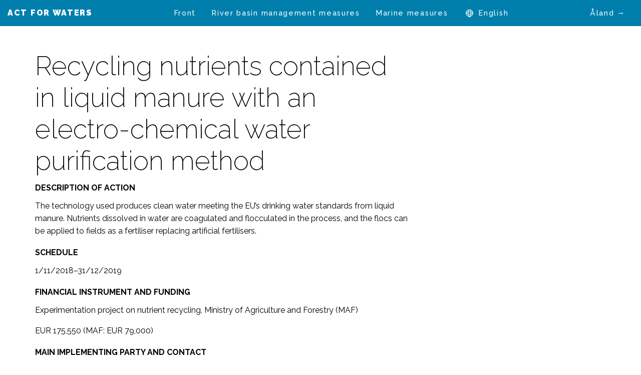

--- FILE ---
content_type: text/html; charset=UTF-8
request_url: https://seuranta.vaikutavesiin.fi/en/hankkeet/recycling-nutrients-contained-in-liquid-manure-with-an-electro-chemical-water-purification-method/
body_size: 6769
content:
<!doctype html>
<html class="no-js" lang="en-US" >
	<head>
		<meta charset="UTF-8" />
		<meta name="viewport" content="width=device-width, initial-scale=1.0" />
		<meta name="format-detection" content="telephone=no">

		<meta name='robots' content='index, follow, max-image-preview:large, max-snippet:-1, max-video-preview:-1' />
<link rel="alternate" href="https://seuranta.vaikutavesiin.fi/hankkeet/lietteen-ravinnekierratys-sahkokemiallisella-vedenpuhdistusmenetelmalla/" hreflang="fi" />
<link rel="alternate" href="https://seuranta.vaikutavesiin.fi/sv/hankkeet/atervinning-av-naringsamnen-i-slammet-med-hjalp-av-en-elektrokemisk-vattenreningsmetod/" hreflang="sv" />
<link rel="alternate" href="https://seuranta.vaikutavesiin.fi/en/hankkeet/recycling-nutrients-contained-in-liquid-manure-with-an-electro-chemical-water-purification-method/" hreflang="en" />

	<!-- This site is optimized with the Yoast SEO plugin v26.8 - https://yoast.com/product/yoast-seo-wordpress/ -->
	<title>Recycling nutrients contained in liquid manure with an electro-chemical water purification method - Vaikuta vesiin</title>
	<link rel="canonical" href="https://seuranta.vaikutavesiin.fi/en/hankkeet/recycling-nutrients-contained-in-liquid-manure-with-an-electro-chemical-water-purification-method/" />
	<meta property="og:locale" content="en_US" />
	<meta property="og:locale:alternate" content="fi_FI" />
	<meta property="og:locale:alternate" content="sv_SE" />
	<meta property="og:type" content="article" />
	<meta property="og:title" content="Recycling nutrients contained in liquid manure with an electro-chemical water purification method - Vaikuta vesiin" />
	<meta property="og:description" content="DESCRIPTION OF ACTION The technology used produces clean water meeting the EU’s drinking water standards from liquid manure. Nutrients dissolved in water are coagulated and flocculated in the process, and the flocs can be applied to fields as a fertiliser replacing artificial fertilisers. SCHEDULE 1/11/2018–31/12/2019 FINANCIAL INSTRUMENT AND FUNDING Experimentation project on nutrient recycling, Ministry [&hellip;]" />
	<meta property="og:url" content="https://seuranta.vaikutavesiin.fi/en/hankkeet/recycling-nutrients-contained-in-liquid-manure-with-an-electro-chemical-water-purification-method/" />
	<meta property="og:site_name" content="Vaikuta vesiin" />
	<meta name="twitter:card" content="summary_large_image" />
	<script type="application/ld+json" class="yoast-schema-graph">{"@context":"https://schema.org","@graph":[{"@type":"WebPage","@id":"https://seuranta.vaikutavesiin.fi/en/hankkeet/recycling-nutrients-contained-in-liquid-manure-with-an-electro-chemical-water-purification-method/","url":"https://seuranta.vaikutavesiin.fi/en/hankkeet/recycling-nutrients-contained-in-liquid-manure-with-an-electro-chemical-water-purification-method/","name":"Recycling nutrients contained in liquid manure with an electro-chemical water purification method - Vaikuta vesiin","isPartOf":{"@id":"https://seuranta.vaikutavesiin.fi/en/#website"},"datePublished":"2020-06-10T08:21:19+00:00","breadcrumb":{"@id":"https://seuranta.vaikutavesiin.fi/en/hankkeet/recycling-nutrients-contained-in-liquid-manure-with-an-electro-chemical-water-purification-method/#breadcrumb"},"inLanguage":"en-US","potentialAction":[{"@type":"ReadAction","target":["https://seuranta.vaikutavesiin.fi/en/hankkeet/recycling-nutrients-contained-in-liquid-manure-with-an-electro-chemical-water-purification-method/"]}]},{"@type":"BreadcrumbList","@id":"https://seuranta.vaikutavesiin.fi/en/hankkeet/recycling-nutrients-contained-in-liquid-manure-with-an-electro-chemical-water-purification-method/#breadcrumb","itemListElement":[{"@type":"ListItem","position":1,"name":"Home","item":"https://seuranta.vaikutavesiin.fi/en/"},{"@type":"ListItem","position":2,"name":"Recycling nutrients contained in liquid manure with an electro-chemical water purification method"}]},{"@type":"WebSite","@id":"https://seuranta.vaikutavesiin.fi/en/#website","url":"https://seuranta.vaikutavesiin.fi/en/","name":"Vaikuta vesiin","description":"","potentialAction":[{"@type":"SearchAction","target":{"@type":"EntryPoint","urlTemplate":"https://seuranta.vaikutavesiin.fi/en/?s={search_term_string}"},"query-input":{"@type":"PropertyValueSpecification","valueRequired":true,"valueName":"search_term_string"}}],"inLanguage":"en-US"}]}</script>
	<!-- / Yoast SEO plugin. -->


<link rel='dns-prefetch' href='//ajax.googleapis.com' />
<link rel='dns-prefetch' href='//cdnjs.cloudflare.com' />
<link rel='dns-prefetch' href='//cdn.jsdelivr.net' />
<link rel='dns-prefetch' href='//unpkg.com' />
<link rel='dns-prefetch' href='//fonts.googleapis.com' />
<link rel="alternate" title="oEmbed (JSON)" type="application/json+oembed" href="https://seuranta.vaikutavesiin.fi/wp-json/oembed/1.0/embed?url=https%3A%2F%2Fseuranta.vaikutavesiin.fi%2Fen%2Fhankkeet%2Frecycling-nutrients-contained-in-liquid-manure-with-an-electro-chemical-water-purification-method%2F" />
<link rel="alternate" title="oEmbed (XML)" type="text/xml+oembed" href="https://seuranta.vaikutavesiin.fi/wp-json/oembed/1.0/embed?url=https%3A%2F%2Fseuranta.vaikutavesiin.fi%2Fen%2Fhankkeet%2Frecycling-nutrients-contained-in-liquid-manure-with-an-electro-chemical-water-purification-method%2F&#038;format=xml" />
<style id='wp-img-auto-sizes-contain-inline-css' type='text/css'>
img:is([sizes=auto i],[sizes^="auto," i]){contain-intrinsic-size:3000px 1500px}
/*# sourceURL=wp-img-auto-sizes-contain-inline-css */
</style>
<style id='wp-block-library-inline-css' type='text/css'>
:root{--wp-block-synced-color:#7a00df;--wp-block-synced-color--rgb:122,0,223;--wp-bound-block-color:var(--wp-block-synced-color);--wp-editor-canvas-background:#ddd;--wp-admin-theme-color:#007cba;--wp-admin-theme-color--rgb:0,124,186;--wp-admin-theme-color-darker-10:#006ba1;--wp-admin-theme-color-darker-10--rgb:0,107,160.5;--wp-admin-theme-color-darker-20:#005a87;--wp-admin-theme-color-darker-20--rgb:0,90,135;--wp-admin-border-width-focus:2px}@media (min-resolution:192dpi){:root{--wp-admin-border-width-focus:1.5px}}.wp-element-button{cursor:pointer}:root .has-very-light-gray-background-color{background-color:#eee}:root .has-very-dark-gray-background-color{background-color:#313131}:root .has-very-light-gray-color{color:#eee}:root .has-very-dark-gray-color{color:#313131}:root .has-vivid-green-cyan-to-vivid-cyan-blue-gradient-background{background:linear-gradient(135deg,#00d084,#0693e3)}:root .has-purple-crush-gradient-background{background:linear-gradient(135deg,#34e2e4,#4721fb 50%,#ab1dfe)}:root .has-hazy-dawn-gradient-background{background:linear-gradient(135deg,#faaca8,#dad0ec)}:root .has-subdued-olive-gradient-background{background:linear-gradient(135deg,#fafae1,#67a671)}:root .has-atomic-cream-gradient-background{background:linear-gradient(135deg,#fdd79a,#004a59)}:root .has-nightshade-gradient-background{background:linear-gradient(135deg,#330968,#31cdcf)}:root .has-midnight-gradient-background{background:linear-gradient(135deg,#020381,#2874fc)}:root{--wp--preset--font-size--normal:16px;--wp--preset--font-size--huge:42px}.has-regular-font-size{font-size:1em}.has-larger-font-size{font-size:2.625em}.has-normal-font-size{font-size:var(--wp--preset--font-size--normal)}.has-huge-font-size{font-size:var(--wp--preset--font-size--huge)}.has-text-align-center{text-align:center}.has-text-align-left{text-align:left}.has-text-align-right{text-align:right}.has-fit-text{white-space:nowrap!important}#end-resizable-editor-section{display:none}.aligncenter{clear:both}.items-justified-left{justify-content:flex-start}.items-justified-center{justify-content:center}.items-justified-right{justify-content:flex-end}.items-justified-space-between{justify-content:space-between}.screen-reader-text{border:0;clip-path:inset(50%);height:1px;margin:-1px;overflow:hidden;padding:0;position:absolute;width:1px;word-wrap:normal!important}.screen-reader-text:focus{background-color:#ddd;clip-path:none;color:#444;display:block;font-size:1em;height:auto;left:5px;line-height:normal;padding:15px 23px 14px;text-decoration:none;top:5px;width:auto;z-index:100000}html :where(.has-border-color){border-style:solid}html :where([style*=border-top-color]){border-top-style:solid}html :where([style*=border-right-color]){border-right-style:solid}html :where([style*=border-bottom-color]){border-bottom-style:solid}html :where([style*=border-left-color]){border-left-style:solid}html :where([style*=border-width]){border-style:solid}html :where([style*=border-top-width]){border-top-style:solid}html :where([style*=border-right-width]){border-right-style:solid}html :where([style*=border-bottom-width]){border-bottom-style:solid}html :where([style*=border-left-width]){border-left-style:solid}html :where(img[class*=wp-image-]){height:auto;max-width:100%}:where(figure){margin:0 0 1em}html :where(.is-position-sticky){--wp-admin--admin-bar--position-offset:var(--wp-admin--admin-bar--height,0px)}@media screen and (max-width:600px){html :where(.is-position-sticky){--wp-admin--admin-bar--position-offset:0px}}

/*# sourceURL=wp-block-library-inline-css */
</style><style id='global-styles-inline-css' type='text/css'>
:root{--wp--preset--aspect-ratio--square: 1;--wp--preset--aspect-ratio--4-3: 4/3;--wp--preset--aspect-ratio--3-4: 3/4;--wp--preset--aspect-ratio--3-2: 3/2;--wp--preset--aspect-ratio--2-3: 2/3;--wp--preset--aspect-ratio--16-9: 16/9;--wp--preset--aspect-ratio--9-16: 9/16;--wp--preset--color--black: #000000;--wp--preset--color--cyan-bluish-gray: #abb8c3;--wp--preset--color--white: #ffffff;--wp--preset--color--pale-pink: #f78da7;--wp--preset--color--vivid-red: #cf2e2e;--wp--preset--color--luminous-vivid-orange: #ff6900;--wp--preset--color--luminous-vivid-amber: #fcb900;--wp--preset--color--light-green-cyan: #7bdcb5;--wp--preset--color--vivid-green-cyan: #00d084;--wp--preset--color--pale-cyan-blue: #8ed1fc;--wp--preset--color--vivid-cyan-blue: #0693e3;--wp--preset--color--vivid-purple: #9b51e0;--wp--preset--color--primary: #1779ba;--wp--preset--color--secondary: #767676;--wp--preset--color--success: #3adb76;--wp--preset--color--warning: #ffae00;--wp--preset--color--alert: #cc4b37;--wp--preset--gradient--vivid-cyan-blue-to-vivid-purple: linear-gradient(135deg,rgb(6,147,227) 0%,rgb(155,81,224) 100%);--wp--preset--gradient--light-green-cyan-to-vivid-green-cyan: linear-gradient(135deg,rgb(122,220,180) 0%,rgb(0,208,130) 100%);--wp--preset--gradient--luminous-vivid-amber-to-luminous-vivid-orange: linear-gradient(135deg,rgb(252,185,0) 0%,rgb(255,105,0) 100%);--wp--preset--gradient--luminous-vivid-orange-to-vivid-red: linear-gradient(135deg,rgb(255,105,0) 0%,rgb(207,46,46) 100%);--wp--preset--gradient--very-light-gray-to-cyan-bluish-gray: linear-gradient(135deg,rgb(238,238,238) 0%,rgb(169,184,195) 100%);--wp--preset--gradient--cool-to-warm-spectrum: linear-gradient(135deg,rgb(74,234,220) 0%,rgb(151,120,209) 20%,rgb(207,42,186) 40%,rgb(238,44,130) 60%,rgb(251,105,98) 80%,rgb(254,248,76) 100%);--wp--preset--gradient--blush-light-purple: linear-gradient(135deg,rgb(255,206,236) 0%,rgb(152,150,240) 100%);--wp--preset--gradient--blush-bordeaux: linear-gradient(135deg,rgb(254,205,165) 0%,rgb(254,45,45) 50%,rgb(107,0,62) 100%);--wp--preset--gradient--luminous-dusk: linear-gradient(135deg,rgb(255,203,112) 0%,rgb(199,81,192) 50%,rgb(65,88,208) 100%);--wp--preset--gradient--pale-ocean: linear-gradient(135deg,rgb(255,245,203) 0%,rgb(182,227,212) 50%,rgb(51,167,181) 100%);--wp--preset--gradient--electric-grass: linear-gradient(135deg,rgb(202,248,128) 0%,rgb(113,206,126) 100%);--wp--preset--gradient--midnight: linear-gradient(135deg,rgb(2,3,129) 0%,rgb(40,116,252) 100%);--wp--preset--font-size--small: 13px;--wp--preset--font-size--medium: 20px;--wp--preset--font-size--large: 36px;--wp--preset--font-size--x-large: 42px;--wp--preset--spacing--20: 0.44rem;--wp--preset--spacing--30: 0.67rem;--wp--preset--spacing--40: 1rem;--wp--preset--spacing--50: 1.5rem;--wp--preset--spacing--60: 2.25rem;--wp--preset--spacing--70: 3.38rem;--wp--preset--spacing--80: 5.06rem;--wp--preset--shadow--natural: 6px 6px 9px rgba(0, 0, 0, 0.2);--wp--preset--shadow--deep: 12px 12px 50px rgba(0, 0, 0, 0.4);--wp--preset--shadow--sharp: 6px 6px 0px rgba(0, 0, 0, 0.2);--wp--preset--shadow--outlined: 6px 6px 0px -3px rgb(255, 255, 255), 6px 6px rgb(0, 0, 0);--wp--preset--shadow--crisp: 6px 6px 0px rgb(0, 0, 0);}:where(.is-layout-flex){gap: 0.5em;}:where(.is-layout-grid){gap: 0.5em;}body .is-layout-flex{display: flex;}.is-layout-flex{flex-wrap: wrap;align-items: center;}.is-layout-flex > :is(*, div){margin: 0;}body .is-layout-grid{display: grid;}.is-layout-grid > :is(*, div){margin: 0;}:where(.wp-block-columns.is-layout-flex){gap: 2em;}:where(.wp-block-columns.is-layout-grid){gap: 2em;}:where(.wp-block-post-template.is-layout-flex){gap: 1.25em;}:where(.wp-block-post-template.is-layout-grid){gap: 1.25em;}.has-black-color{color: var(--wp--preset--color--black) !important;}.has-cyan-bluish-gray-color{color: var(--wp--preset--color--cyan-bluish-gray) !important;}.has-white-color{color: var(--wp--preset--color--white) !important;}.has-pale-pink-color{color: var(--wp--preset--color--pale-pink) !important;}.has-vivid-red-color{color: var(--wp--preset--color--vivid-red) !important;}.has-luminous-vivid-orange-color{color: var(--wp--preset--color--luminous-vivid-orange) !important;}.has-luminous-vivid-amber-color{color: var(--wp--preset--color--luminous-vivid-amber) !important;}.has-light-green-cyan-color{color: var(--wp--preset--color--light-green-cyan) !important;}.has-vivid-green-cyan-color{color: var(--wp--preset--color--vivid-green-cyan) !important;}.has-pale-cyan-blue-color{color: var(--wp--preset--color--pale-cyan-blue) !important;}.has-vivid-cyan-blue-color{color: var(--wp--preset--color--vivid-cyan-blue) !important;}.has-vivid-purple-color{color: var(--wp--preset--color--vivid-purple) !important;}.has-black-background-color{background-color: var(--wp--preset--color--black) !important;}.has-cyan-bluish-gray-background-color{background-color: var(--wp--preset--color--cyan-bluish-gray) !important;}.has-white-background-color{background-color: var(--wp--preset--color--white) !important;}.has-pale-pink-background-color{background-color: var(--wp--preset--color--pale-pink) !important;}.has-vivid-red-background-color{background-color: var(--wp--preset--color--vivid-red) !important;}.has-luminous-vivid-orange-background-color{background-color: var(--wp--preset--color--luminous-vivid-orange) !important;}.has-luminous-vivid-amber-background-color{background-color: var(--wp--preset--color--luminous-vivid-amber) !important;}.has-light-green-cyan-background-color{background-color: var(--wp--preset--color--light-green-cyan) !important;}.has-vivid-green-cyan-background-color{background-color: var(--wp--preset--color--vivid-green-cyan) !important;}.has-pale-cyan-blue-background-color{background-color: var(--wp--preset--color--pale-cyan-blue) !important;}.has-vivid-cyan-blue-background-color{background-color: var(--wp--preset--color--vivid-cyan-blue) !important;}.has-vivid-purple-background-color{background-color: var(--wp--preset--color--vivid-purple) !important;}.has-black-border-color{border-color: var(--wp--preset--color--black) !important;}.has-cyan-bluish-gray-border-color{border-color: var(--wp--preset--color--cyan-bluish-gray) !important;}.has-white-border-color{border-color: var(--wp--preset--color--white) !important;}.has-pale-pink-border-color{border-color: var(--wp--preset--color--pale-pink) !important;}.has-vivid-red-border-color{border-color: var(--wp--preset--color--vivid-red) !important;}.has-luminous-vivid-orange-border-color{border-color: var(--wp--preset--color--luminous-vivid-orange) !important;}.has-luminous-vivid-amber-border-color{border-color: var(--wp--preset--color--luminous-vivid-amber) !important;}.has-light-green-cyan-border-color{border-color: var(--wp--preset--color--light-green-cyan) !important;}.has-vivid-green-cyan-border-color{border-color: var(--wp--preset--color--vivid-green-cyan) !important;}.has-pale-cyan-blue-border-color{border-color: var(--wp--preset--color--pale-cyan-blue) !important;}.has-vivid-cyan-blue-border-color{border-color: var(--wp--preset--color--vivid-cyan-blue) !important;}.has-vivid-purple-border-color{border-color: var(--wp--preset--color--vivid-purple) !important;}.has-vivid-cyan-blue-to-vivid-purple-gradient-background{background: var(--wp--preset--gradient--vivid-cyan-blue-to-vivid-purple) !important;}.has-light-green-cyan-to-vivid-green-cyan-gradient-background{background: var(--wp--preset--gradient--light-green-cyan-to-vivid-green-cyan) !important;}.has-luminous-vivid-amber-to-luminous-vivid-orange-gradient-background{background: var(--wp--preset--gradient--luminous-vivid-amber-to-luminous-vivid-orange) !important;}.has-luminous-vivid-orange-to-vivid-red-gradient-background{background: var(--wp--preset--gradient--luminous-vivid-orange-to-vivid-red) !important;}.has-very-light-gray-to-cyan-bluish-gray-gradient-background{background: var(--wp--preset--gradient--very-light-gray-to-cyan-bluish-gray) !important;}.has-cool-to-warm-spectrum-gradient-background{background: var(--wp--preset--gradient--cool-to-warm-spectrum) !important;}.has-blush-light-purple-gradient-background{background: var(--wp--preset--gradient--blush-light-purple) !important;}.has-blush-bordeaux-gradient-background{background: var(--wp--preset--gradient--blush-bordeaux) !important;}.has-luminous-dusk-gradient-background{background: var(--wp--preset--gradient--luminous-dusk) !important;}.has-pale-ocean-gradient-background{background: var(--wp--preset--gradient--pale-ocean) !important;}.has-electric-grass-gradient-background{background: var(--wp--preset--gradient--electric-grass) !important;}.has-midnight-gradient-background{background: var(--wp--preset--gradient--midnight) !important;}.has-small-font-size{font-size: var(--wp--preset--font-size--small) !important;}.has-medium-font-size{font-size: var(--wp--preset--font-size--medium) !important;}.has-large-font-size{font-size: var(--wp--preset--font-size--large) !important;}.has-x-large-font-size{font-size: var(--wp--preset--font-size--x-large) !important;}
/*# sourceURL=global-styles-inline-css */
</style>

<style id='classic-theme-styles-inline-css' type='text/css'>
/*! This file is auto-generated */
.wp-block-button__link{color:#fff;background-color:#32373c;border-radius:9999px;box-shadow:none;text-decoration:none;padding:calc(.667em + 2px) calc(1.333em + 2px);font-size:1.125em}.wp-block-file__button{background:#32373c;color:#fff;text-decoration:none}
/*# sourceURL=/wp-includes/css/classic-themes.min.css */
</style>
<link rel='stylesheet' id='main-stylesheet-css' href='https://seuranta.vaikutavesiin.fi/wp-content/themes/tpovisualisointi/dist/assets/css/app.css?ver=1700220555' type='text/css' media='all' />
<link rel='stylesheet' id='gfonts-css' href='https://fonts.googleapis.com/css?family=Raleway%3A200%2C300%2C400%2C500%2C600%2C700%2C900&#038;ver=6.9' type='text/css' media='all' />
<link rel='stylesheet' id='aos-css-css' href='https://unpkg.com/aos@2.3.1/dist/aos.css?ver=6.9' type='text/css' media='all' />
<link rel='stylesheet' id='scrollhint-css-css' href='https://unpkg.com/scroll-hint@latest/css/scroll-hint.css?ver=6.9' type='text/css' media='all' />
<link rel='stylesheet' id='wp-block-heading-css' href='https://seuranta.vaikutavesiin.fi/wp-includes/blocks/heading/style.min.css?ver=6.9' type='text/css' media='all' />
<link rel='stylesheet' id='wp-block-paragraph-css' href='https://seuranta.vaikutavesiin.fi/wp-includes/blocks/paragraph/style.min.css?ver=6.9' type='text/css' media='all' />
<script type="text/javascript" src="https://ajax.googleapis.com/ajax/libs/jquery/3.2.1/jquery.min.js?ver=3.2.1" id="jquery-js"></script>
<script type="text/javascript" src="https://cdnjs.cloudflare.com/ajax/libs/Dynatable/0.3.1/jquery.dynatable.min.js?ver=1" id="dynatable-js-js"></script>
<script type="text/javascript" src="https://cdn.jsdelivr.net/npm/simple-parallax-js@4.0.0/dist/simpleParallax.min.js?ver=1" id="simpleparallax-js"></script>
<script type="text/javascript" src="https://unpkg.com/aos@2.3.1/dist/aos.js?ver=1" id="aos-js-js"></script>
<script type="text/javascript" src="https://unpkg.com/scroll-hint@latest/js/scroll-hint.min.js?ver=1" id="scrollhint-js-js"></script>
<link rel="https://api.w.org/" href="https://seuranta.vaikutavesiin.fi/wp-json/" /><link rel="alternate" title="JSON" type="application/json" href="https://seuranta.vaikutavesiin.fi/wp-json/wp/v2/tpo_hanke/4387" /><link rel="icon" href="https://seuranta.vaikutavesiin.fi/wp-content/uploads/2020/10/cropped-vaikuta-vesiin-logo-bluebg-32x32.jpg" sizes="32x32" />
<link rel="icon" href="https://seuranta.vaikutavesiin.fi/wp-content/uploads/2020/10/cropped-vaikuta-vesiin-logo-bluebg-192x192.jpg" sizes="192x192" />
<link rel="apple-touch-icon" href="https://seuranta.vaikutavesiin.fi/wp-content/uploads/2020/10/cropped-vaikuta-vesiin-logo-bluebg-180x180.jpg" />
<meta name="msapplication-TileImage" content="https://seuranta.vaikutavesiin.fi/wp-content/uploads/2020/10/cropped-vaikuta-vesiin-logo-bluebg-270x270.jpg" />
	</head>
	<body class="wp-singular tpo_hanke-template-default single single-tpo_hanke postid-4387 wp-theme-tpovisualisointi topbar">


  
  
	
	<header class="site-header" role="banner">
		
		<div class="site-title-bar title-bar  background-blue" data-hide-for="ipad-up" data-responsive-toggle="mobile-menu">
			<div class="title-bar-left">
				<span class="site-mobile-title title-bar-title">
					<a class="logo" href="https://seuranta.vaikutavesiin.fi/en/" rel="home">
													<span>Act for waters</span>
						
						<span class="show-for-sr">Vaikuta vesiin</span>
					</a>
				</span>
			</div>
			<div class="title-bar-right">
				<button aria-label="Main Menu" class="menu-icon" type="button" data-toggle="mobile-menu"></button>
			</div>
			
			<div class="title-bar-alt-nav">
				<ul id="menu-alt-menu-en" class="dropdown menu alt-menu"><li id="menu-item-6064" class="menu-item menu-item-type-custom menu-item-object-custom menu-item-6064"><a target="_blank" href="https://aland.paverkavattnen.fi/en/">Åland →</a></li>
</ul>			</div>
		</div>

		<nav class="site-navigation top-bar  background-blue" role="navigation">
			<div class="nav-container">
				<div class="top-bar-left">
					<div class="site-desktop-title top-bar-title">
						<a class="logo" href="https://seuranta.vaikutavesiin.fi/en/" rel="home">
															<span>Act for waters</span>
							
							<span class="show-for-sr">Vaikuta vesiin</span>
						</a>
					</div>
				</div>
				<div class="top-bar-right">
					<ul id="menu-main-menu-en" class="dropdown menu desktop-menu" data-dropdown-menu><li id="menu-item-3213" class="menu-item menu-item-type-post_type menu-item-object-page menu-item-home menu-item-3213"><a href="https://seuranta.vaikutavesiin.fi/en/">Front</a></li>
<li id="menu-item-3233" class="menu-item menu-item-type-post_type menu-item-object-page menu-item-3233"><a href="https://seuranta.vaikutavesiin.fi/en/river-basin-management-measures/">River basin management measures</a></li>
<li id="menu-item-3232" class="menu-item menu-item-type-post_type menu-item-object-page menu-item-3232"><a href="https://seuranta.vaikutavesiin.fi/en/marine-measures/">Marine measures</a></li>
<li id="menu-item-3214" class="pll-parent-menu-item menu-item menu-item-type-custom menu-item-object-custom menu-item-has-children menu-item-3214"><a href="#pll_switcher">English</a>
<ul class="dropdown menu vertical" data-toggle>
	<li id="menu-item-3214-fi" class="lang-item lang-item-3 lang-item-fi lang-item-first menu-item menu-item-type-custom menu-item-object-custom menu-item-3214-fi"><a href="https://seuranta.vaikutavesiin.fi/" hreflang="fi" lang="fi">Suomi</a></li>
	<li id="menu-item-3214-sv" class="lang-item lang-item-6 lang-item-sv menu-item menu-item-type-custom menu-item-object-custom menu-item-3214-sv"><a href="https://seuranta.vaikutavesiin.fi/sv/" hreflang="sv-SE" lang="sv-SE">Svenska</a></li>
</ul>
</li>
</ul>
											
<nav class="mobile-menu vertical menu" id="mobile-menu" role="navigation">
	<ul id="menu-main-menu-en-1" class="vertical menu" data-accordion-menu data-submenu-toggle="true"><li class="menu-item menu-item-type-post_type menu-item-object-page menu-item-home menu-item-3213"><a href="https://seuranta.vaikutavesiin.fi/en/">Front</a></li>
<li class="menu-item menu-item-type-post_type menu-item-object-page menu-item-3233"><a href="https://seuranta.vaikutavesiin.fi/en/river-basin-management-measures/">River basin management measures</a></li>
<li class="menu-item menu-item-type-post_type menu-item-object-page menu-item-3232"><a href="https://seuranta.vaikutavesiin.fi/en/marine-measures/">Marine measures</a></li>
<li class="pll-parent-menu-item menu-item menu-item-type-custom menu-item-object-custom menu-item-has-children menu-item-3214"><a href="#pll_switcher">English</a>
<ul class="vertical nested menu">
	<li class="lang-item lang-item-3 lang-item-fi lang-item-first menu-item menu-item-type-custom menu-item-object-custom menu-item-3214-fi"><a href="https://seuranta.vaikutavesiin.fi/" hreflang="fi" lang="fi">Suomi</a></li>
	<li class="lang-item lang-item-6 lang-item-sv menu-item menu-item-type-custom menu-item-object-custom menu-item-3214-sv"><a href="https://seuranta.vaikutavesiin.fi/sv/" hreflang="sv-SE" lang="sv-SE">Svenska</a></li>
</ul>
</li>
</ul></nav>
									</div>

				<div class="top-bar-alt-nav">
					<ul id="menu-alt-menu-en" class="dropdown menu alt-menu"><li id="menu-item-6064" class="menu-item menu-item-type-custom menu-item-object-custom menu-item-6064"><a target="_blank" href="https://aland.paverkavattnen.fi/en/">Åland →</a></li>
</ul>				</div>
			</div>
		</nav>

		
		
			
	</header>
	
	
<div class="main-container">
	<div class="main-grid">
		<main class="main-content">
			
				<article id="post-4387" class="post-4387 tpo_hanke type-tpo_hanke status-publish hentry">
					<header>
					<h1 class="entry-title">Recycling nutrients contained in liquid manure with an electro-chemical water purification method</h1>					</header>
					<div class="entry-content">
						
<h4 class="wp-block-heading">DESCRIPTION OF ACTION</h4>



<p>The technology used produces clean water meeting the EU’s drinking water standards from liquid manure. Nutrients dissolved in water are coagulated and flocculated in the process, and the flocs can be applied to fields as a fertiliser replacing artificial fertilisers.</p>



<h4 class="wp-block-heading">SCHEDULE</h4>



<p>1/11/2018–31/12/2019</p>



<h4 class="wp-block-heading">FINANCIAL INSTRUMENT AND FUNDING</h4>



<p>Experimentation project on nutrient recycling, Ministry of Agriculture and Forestry (MAF)</p>



<p>EUR 175,550 (MAF: EUR 79,000)</p>



<h4 class="wp-block-heading">MAIN IMPLEMENTING PARTY AND CONTACT</h4>



<p>Axolot Solutions Finland Oy</p>



<p><a>https://axolotsolutions.com/contact/</a><br></p>
											</div>

				</article>


					</main>
	</div>
</div>

<footer class="footer">
    <div class="footer-container">
        <div class="footer-grid">
            <section id="text-4" class="widget widget_text">			<div class="textwidget"><p>This website has been implemented by Centre for Economic Development, Transport and the Environment for Uusimaa and Southwest Finland, the Ministry of the Environment and Finnish Environment Institute as a part of river basin and marine management communication.</p>
</div>
		</section><section id="media_image-5" class="widget widget_media_image"><img width="600" height="106" src="https://seuranta.vaikutavesiin.fi/wp-content/uploads/2020/06/ELY-logo_EN.png" class="image wp-image-3700  attachment-full size-full" alt="" style="max-width: 100%; height: auto;" decoding="async" loading="lazy" srcset="https://seuranta.vaikutavesiin.fi/wp-content/uploads/2020/06/ELY-logo_EN.png 600w, https://seuranta.vaikutavesiin.fi/wp-content/uploads/2020/06/ELY-logo_EN-300x53.png 300w" sizes="auto, (max-width: 600px) 100vw, 600px" /></section><section id="media_image-3" class="widget widget_media_image"><img width="1" height="1" src="https://seuranta.vaikutavesiin.fi/wp-content/uploads/2023/08/Syke_logo_vaaka_RGB.svg" class="image wp-image-6104  attachment-276x0 size-276x0" alt="Syke logo" style="max-width: 100%; height: auto;" decoding="async" loading="lazy" /></section><section id="media_image-4" class="widget widget_media_image"><img width="1" height="1" src="https://seuranta.vaikutavesiin.fi/wp-content/uploads/2019/02/logo-ym.svg" class="image wp-image-195  attachment-276x0 size-276x0" alt="" style="max-width: 100%; height: auto;" decoding="async" loading="lazy" /></section>        </div>
    </div>
</footer>


<script type="speculationrules">
{"prefetch":[{"source":"document","where":{"and":[{"href_matches":"/*"},{"not":{"href_matches":["/wp-*.php","/wp-admin/*","/wp-content/uploads/*","/wp-content/*","/wp-content/plugins/*","/wp-content/themes/tpovisualisointi/*","/*\\?(.+)"]}},{"not":{"selector_matches":"a[rel~=\"nofollow\"]"}},{"not":{"selector_matches":".no-prefetch, .no-prefetch a"}}]},"eagerness":"conservative"}]}
</script>
<script type="text/javascript" id="foundation-js-extra">
/* <![CDATA[ */
var tpo_strings = {"toteutunut":"Done","tavoite":"Target","valtakunnallinen":"National","valitse_yksi":"Select one"};
//# sourceURL=foundation-js-extra
/* ]]> */
</script>
<script type="text/javascript" src="https://seuranta.vaikutavesiin.fi/wp-content/themes/tpovisualisointi/dist/assets/js/app.js?ver=1699442700" id="foundation-js"></script>
</body>
</html>